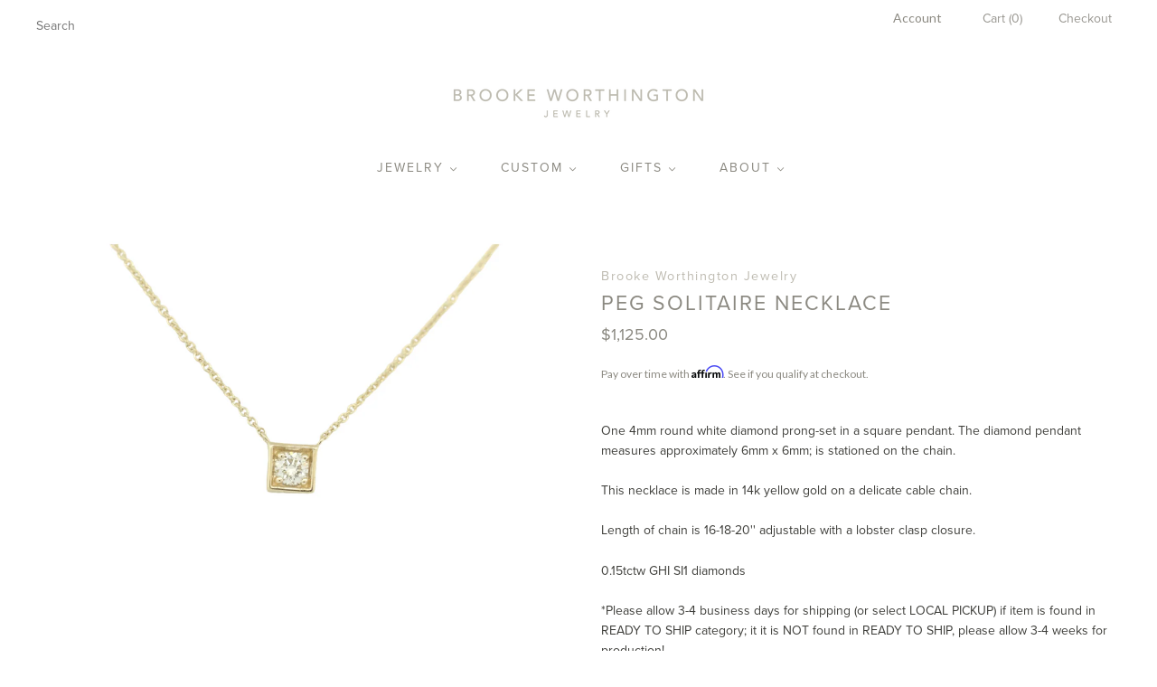

--- FILE ---
content_type: text/html; charset=utf-8
request_url: https://www.brookeworthingtonjewelry.com/collections/necklaces/products/peg-solitaire-necklace
body_size: 18070
content:
<!doctype html>
<!--[if lt IE 7]><html class="no-js lt-ie10 lt-ie9 lt-ie8 lt-ie7" lang="en"> <![endif]-->
<!--[if IE 7]><html class="no-js lt-ie10 lt-ie9 lt-ie8" lang="en"> <![endif]-->
<!--[if IE 8]><html class="no-js ie8 lt-ie10 lt-ie9" lang="en"> <![endif]-->
<!--[if IE 9 ]><html class="no-js ie9 lt-ie10"> <![endif]-->
<!--[if (gt IE 9)|!(IE)]><!--> <html class="no-js"> <!--<![endif]-->
<head><!--Content in content_for_header -->
<!--LayoutHub-Embed--><link rel="stylesheet" type="text/css" href="data:text/css;base64," media="all">
<!--LH--><!--/LayoutHub-Embed--><meta charset="utf-8">
  <meta http-equiv="X-UA-Compatible" content="IE=edge,chrome=1">

  <title>
    Peg Solitaire Necklace

    

    

    
      &#8211; Brooke Worthington
    
  </title>

  
    <meta name="description" content="One 4mm round white diamond prong-set in a square pendant. The diamond pendant measures approximately 6mm x 6mm; is stationed on the chain.  This necklace is made in 14k yellow gold on a delicate cable chain.  Length of chain is 16-18-20&#39;&#39; adjustable with a lobster clasp closure. 0.15tctw GHI SI1 diamonds *Please allow" />
  

  

  <link rel="canonical" href="https://www.brookeworthingtonjewelry.com/products/peg-solitaire-necklace" />
  <meta name="viewport" content="width=device-width,initial-scale=1" />

  <script>window.performance && window.performance.mark && window.performance.mark('shopify.content_for_header.start');</script><meta id="shopify-digital-wallet" name="shopify-digital-wallet" content="/31012982/digital_wallets/dialog">
<meta name="shopify-checkout-api-token" content="e63c4cd737632a888191510712054c89">
<link rel="alternate" type="application/json+oembed" href="https://www.brookeworthingtonjewelry.com/products/peg-solitaire-necklace.oembed">
<script async="async" src="/checkouts/internal/preloads.js?locale=en-US"></script>
<link rel="preconnect" href="https://shop.app" crossorigin="anonymous">
<script async="async" src="https://shop.app/checkouts/internal/preloads.js?locale=en-US&shop_id=31012982" crossorigin="anonymous"></script>
<script id="apple-pay-shop-capabilities" type="application/json">{"shopId":31012982,"countryCode":"US","currencyCode":"USD","merchantCapabilities":["supports3DS"],"merchantId":"gid:\/\/shopify\/Shop\/31012982","merchantName":"Brooke Worthington","requiredBillingContactFields":["postalAddress","email"],"requiredShippingContactFields":["postalAddress","email"],"shippingType":"shipping","supportedNetworks":["visa","masterCard","amex","discover","elo","jcb"],"total":{"type":"pending","label":"Brooke Worthington","amount":"1.00"},"shopifyPaymentsEnabled":true,"supportsSubscriptions":true}</script>
<script id="shopify-features" type="application/json">{"accessToken":"e63c4cd737632a888191510712054c89","betas":["rich-media-storefront-analytics"],"domain":"www.brookeworthingtonjewelry.com","predictiveSearch":true,"shopId":31012982,"locale":"en"}</script>
<script>var Shopify = Shopify || {};
Shopify.shop = "brookeworthington-jewelry.myshopify.com";
Shopify.locale = "en";
Shopify.currency = {"active":"USD","rate":"1.0"};
Shopify.country = "US";
Shopify.theme = {"name":"Grid","id":10662314016,"schema_name":"Grid","schema_version":"3.2.1","theme_store_id":718,"role":"main"};
Shopify.theme.handle = "null";
Shopify.theme.style = {"id":null,"handle":null};
Shopify.cdnHost = "www.brookeworthingtonjewelry.com/cdn";
Shopify.routes = Shopify.routes || {};
Shopify.routes.root = "/";</script>
<script type="module">!function(o){(o.Shopify=o.Shopify||{}).modules=!0}(window);</script>
<script>!function(o){function n(){var o=[];function n(){o.push(Array.prototype.slice.apply(arguments))}return n.q=o,n}var t=o.Shopify=o.Shopify||{};t.loadFeatures=n(),t.autoloadFeatures=n()}(window);</script>
<script>
  window.ShopifyPay = window.ShopifyPay || {};
  window.ShopifyPay.apiHost = "shop.app\/pay";
  window.ShopifyPay.redirectState = null;
</script>
<script id="shop-js-analytics" type="application/json">{"pageType":"product"}</script>
<script defer="defer" async type="module" src="//www.brookeworthingtonjewelry.com/cdn/shopifycloud/shop-js/modules/v2/client.init-shop-cart-sync_BdyHc3Nr.en.esm.js"></script>
<script defer="defer" async type="module" src="//www.brookeworthingtonjewelry.com/cdn/shopifycloud/shop-js/modules/v2/chunk.common_Daul8nwZ.esm.js"></script>
<script type="module">
  await import("//www.brookeworthingtonjewelry.com/cdn/shopifycloud/shop-js/modules/v2/client.init-shop-cart-sync_BdyHc3Nr.en.esm.js");
await import("//www.brookeworthingtonjewelry.com/cdn/shopifycloud/shop-js/modules/v2/chunk.common_Daul8nwZ.esm.js");

  window.Shopify.SignInWithShop?.initShopCartSync?.({"fedCMEnabled":true,"windoidEnabled":true});

</script>
<script>
  window.Shopify = window.Shopify || {};
  if (!window.Shopify.featureAssets) window.Shopify.featureAssets = {};
  window.Shopify.featureAssets['shop-js'] = {"shop-cart-sync":["modules/v2/client.shop-cart-sync_QYOiDySF.en.esm.js","modules/v2/chunk.common_Daul8nwZ.esm.js"],"init-fed-cm":["modules/v2/client.init-fed-cm_DchLp9rc.en.esm.js","modules/v2/chunk.common_Daul8nwZ.esm.js"],"shop-button":["modules/v2/client.shop-button_OV7bAJc5.en.esm.js","modules/v2/chunk.common_Daul8nwZ.esm.js"],"init-windoid":["modules/v2/client.init-windoid_DwxFKQ8e.en.esm.js","modules/v2/chunk.common_Daul8nwZ.esm.js"],"shop-cash-offers":["modules/v2/client.shop-cash-offers_DWtL6Bq3.en.esm.js","modules/v2/chunk.common_Daul8nwZ.esm.js","modules/v2/chunk.modal_CQq8HTM6.esm.js"],"shop-toast-manager":["modules/v2/client.shop-toast-manager_CX9r1SjA.en.esm.js","modules/v2/chunk.common_Daul8nwZ.esm.js"],"init-shop-email-lookup-coordinator":["modules/v2/client.init-shop-email-lookup-coordinator_UhKnw74l.en.esm.js","modules/v2/chunk.common_Daul8nwZ.esm.js"],"pay-button":["modules/v2/client.pay-button_DzxNnLDY.en.esm.js","modules/v2/chunk.common_Daul8nwZ.esm.js"],"avatar":["modules/v2/client.avatar_BTnouDA3.en.esm.js"],"init-shop-cart-sync":["modules/v2/client.init-shop-cart-sync_BdyHc3Nr.en.esm.js","modules/v2/chunk.common_Daul8nwZ.esm.js"],"shop-login-button":["modules/v2/client.shop-login-button_D8B466_1.en.esm.js","modules/v2/chunk.common_Daul8nwZ.esm.js","modules/v2/chunk.modal_CQq8HTM6.esm.js"],"init-customer-accounts-sign-up":["modules/v2/client.init-customer-accounts-sign-up_C8fpPm4i.en.esm.js","modules/v2/client.shop-login-button_D8B466_1.en.esm.js","modules/v2/chunk.common_Daul8nwZ.esm.js","modules/v2/chunk.modal_CQq8HTM6.esm.js"],"init-shop-for-new-customer-accounts":["modules/v2/client.init-shop-for-new-customer-accounts_CVTO0Ztu.en.esm.js","modules/v2/client.shop-login-button_D8B466_1.en.esm.js","modules/v2/chunk.common_Daul8nwZ.esm.js","modules/v2/chunk.modal_CQq8HTM6.esm.js"],"init-customer-accounts":["modules/v2/client.init-customer-accounts_dRgKMfrE.en.esm.js","modules/v2/client.shop-login-button_D8B466_1.en.esm.js","modules/v2/chunk.common_Daul8nwZ.esm.js","modules/v2/chunk.modal_CQq8HTM6.esm.js"],"shop-follow-button":["modules/v2/client.shop-follow-button_CkZpjEct.en.esm.js","modules/v2/chunk.common_Daul8nwZ.esm.js","modules/v2/chunk.modal_CQq8HTM6.esm.js"],"lead-capture":["modules/v2/client.lead-capture_BntHBhfp.en.esm.js","modules/v2/chunk.common_Daul8nwZ.esm.js","modules/v2/chunk.modal_CQq8HTM6.esm.js"],"checkout-modal":["modules/v2/client.checkout-modal_CfxcYbTm.en.esm.js","modules/v2/chunk.common_Daul8nwZ.esm.js","modules/v2/chunk.modal_CQq8HTM6.esm.js"],"shop-login":["modules/v2/client.shop-login_Da4GZ2H6.en.esm.js","modules/v2/chunk.common_Daul8nwZ.esm.js","modules/v2/chunk.modal_CQq8HTM6.esm.js"],"payment-terms":["modules/v2/client.payment-terms_MV4M3zvL.en.esm.js","modules/v2/chunk.common_Daul8nwZ.esm.js","modules/v2/chunk.modal_CQq8HTM6.esm.js"]};
</script>
<script>(function() {
  var isLoaded = false;
  function asyncLoad() {
    if (isLoaded) return;
    isLoaded = true;
    var urls = ["\/\/www.powr.io\/powr.js?powr-token=brookeworthington-jewelry.myshopify.com\u0026external-type=shopify\u0026shop=brookeworthington-jewelry.myshopify.com","https:\/\/cdn.shopify.com\/s\/files\/1\/3101\/2982\/t\/2\/assets\/affirmShopify.js?v=1604546954\u0026shop=brookeworthington-jewelry.myshopify.com","https:\/\/cdn.sesami.co\/shopify.js?shop=brookeworthington-jewelry.myshopify.com","https:\/\/wishlisthero-assets.revampco.com\/store-front\/bundle2.js?shop=brookeworthington-jewelry.myshopify.com"];
    for (var i = 0; i < urls.length; i++) {
      var s = document.createElement('script');
      s.type = 'text/javascript';
      s.async = true;
      s.src = urls[i];
      var x = document.getElementsByTagName('script')[0];
      x.parentNode.insertBefore(s, x);
    }
  };
  if(window.attachEvent) {
    window.attachEvent('onload', asyncLoad);
  } else {
    window.addEventListener('load', asyncLoad, false);
  }
})();</script>
<script id="__st">var __st={"a":31012982,"offset":-21600,"reqid":"ab52efce-6b04-4258-b57b-3c65831abc5d-1768964781","pageurl":"www.brookeworthingtonjewelry.com\/collections\/necklaces\/products\/peg-solitaire-necklace","u":"f9f6f28252d5","p":"product","rtyp":"product","rid":7559948304602};</script>
<script>window.ShopifyPaypalV4VisibilityTracking = true;</script>
<script id="captcha-bootstrap">!function(){'use strict';const t='contact',e='account',n='new_comment',o=[[t,t],['blogs',n],['comments',n],[t,'customer']],c=[[e,'customer_login'],[e,'guest_login'],[e,'recover_customer_password'],[e,'create_customer']],r=t=>t.map((([t,e])=>`form[action*='/${t}']:not([data-nocaptcha='true']) input[name='form_type'][value='${e}']`)).join(','),a=t=>()=>t?[...document.querySelectorAll(t)].map((t=>t.form)):[];function s(){const t=[...o],e=r(t);return a(e)}const i='password',u='form_key',d=['recaptcha-v3-token','g-recaptcha-response','h-captcha-response',i],f=()=>{try{return window.sessionStorage}catch{return}},m='__shopify_v',_=t=>t.elements[u];function p(t,e,n=!1){try{const o=window.sessionStorage,c=JSON.parse(o.getItem(e)),{data:r}=function(t){const{data:e,action:n}=t;return t[m]||n?{data:e,action:n}:{data:t,action:n}}(c);for(const[e,n]of Object.entries(r))t.elements[e]&&(t.elements[e].value=n);n&&o.removeItem(e)}catch(o){console.error('form repopulation failed',{error:o})}}const l='form_type',E='cptcha';function T(t){t.dataset[E]=!0}const w=window,h=w.document,L='Shopify',v='ce_forms',y='captcha';let A=!1;((t,e)=>{const n=(g='f06e6c50-85a8-45c8-87d0-21a2b65856fe',I='https://cdn.shopify.com/shopifycloud/storefront-forms-hcaptcha/ce_storefront_forms_captcha_hcaptcha.v1.5.2.iife.js',D={infoText:'Protected by hCaptcha',privacyText:'Privacy',termsText:'Terms'},(t,e,n)=>{const o=w[L][v],c=o.bindForm;if(c)return c(t,g,e,D).then(n);var r;o.q.push([[t,g,e,D],n]),r=I,A||(h.body.append(Object.assign(h.createElement('script'),{id:'captcha-provider',async:!0,src:r})),A=!0)});var g,I,D;w[L]=w[L]||{},w[L][v]=w[L][v]||{},w[L][v].q=[],w[L][y]=w[L][y]||{},w[L][y].protect=function(t,e){n(t,void 0,e),T(t)},Object.freeze(w[L][y]),function(t,e,n,w,h,L){const[v,y,A,g]=function(t,e,n){const i=e?o:[],u=t?c:[],d=[...i,...u],f=r(d),m=r(i),_=r(d.filter((([t,e])=>n.includes(e))));return[a(f),a(m),a(_),s()]}(w,h,L),I=t=>{const e=t.target;return e instanceof HTMLFormElement?e:e&&e.form},D=t=>v().includes(t);t.addEventListener('submit',(t=>{const e=I(t);if(!e)return;const n=D(e)&&!e.dataset.hcaptchaBound&&!e.dataset.recaptchaBound,o=_(e),c=g().includes(e)&&(!o||!o.value);(n||c)&&t.preventDefault(),c&&!n&&(function(t){try{if(!f())return;!function(t){const e=f();if(!e)return;const n=_(t);if(!n)return;const o=n.value;o&&e.removeItem(o)}(t);const e=Array.from(Array(32),(()=>Math.random().toString(36)[2])).join('');!function(t,e){_(t)||t.append(Object.assign(document.createElement('input'),{type:'hidden',name:u})),t.elements[u].value=e}(t,e),function(t,e){const n=f();if(!n)return;const o=[...t.querySelectorAll(`input[type='${i}']`)].map((({name:t})=>t)),c=[...d,...o],r={};for(const[a,s]of new FormData(t).entries())c.includes(a)||(r[a]=s);n.setItem(e,JSON.stringify({[m]:1,action:t.action,data:r}))}(t,e)}catch(e){console.error('failed to persist form',e)}}(e),e.submit())}));const S=(t,e)=>{t&&!t.dataset[E]&&(n(t,e.some((e=>e===t))),T(t))};for(const o of['focusin','change'])t.addEventListener(o,(t=>{const e=I(t);D(e)&&S(e,y())}));const B=e.get('form_key'),M=e.get(l),P=B&&M;t.addEventListener('DOMContentLoaded',(()=>{const t=y();if(P)for(const e of t)e.elements[l].value===M&&p(e,B);[...new Set([...A(),...v().filter((t=>'true'===t.dataset.shopifyCaptcha))])].forEach((e=>S(e,t)))}))}(h,new URLSearchParams(w.location.search),n,t,e,['guest_login'])})(!0,!0)}();</script>
<script integrity="sha256-4kQ18oKyAcykRKYeNunJcIwy7WH5gtpwJnB7kiuLZ1E=" data-source-attribution="shopify.loadfeatures" defer="defer" src="//www.brookeworthingtonjewelry.com/cdn/shopifycloud/storefront/assets/storefront/load_feature-a0a9edcb.js" crossorigin="anonymous"></script>
<script crossorigin="anonymous" defer="defer" src="//www.brookeworthingtonjewelry.com/cdn/shopifycloud/storefront/assets/shopify_pay/storefront-65b4c6d7.js?v=20250812"></script>
<script data-source-attribution="shopify.dynamic_checkout.dynamic.init">var Shopify=Shopify||{};Shopify.PaymentButton=Shopify.PaymentButton||{isStorefrontPortableWallets:!0,init:function(){window.Shopify.PaymentButton.init=function(){};var t=document.createElement("script");t.src="https://www.brookeworthingtonjewelry.com/cdn/shopifycloud/portable-wallets/latest/portable-wallets.en.js",t.type="module",document.head.appendChild(t)}};
</script>
<script data-source-attribution="shopify.dynamic_checkout.buyer_consent">
  function portableWalletsHideBuyerConsent(e){var t=document.getElementById("shopify-buyer-consent"),n=document.getElementById("shopify-subscription-policy-button");t&&n&&(t.classList.add("hidden"),t.setAttribute("aria-hidden","true"),n.removeEventListener("click",e))}function portableWalletsShowBuyerConsent(e){var t=document.getElementById("shopify-buyer-consent"),n=document.getElementById("shopify-subscription-policy-button");t&&n&&(t.classList.remove("hidden"),t.removeAttribute("aria-hidden"),n.addEventListener("click",e))}window.Shopify?.PaymentButton&&(window.Shopify.PaymentButton.hideBuyerConsent=portableWalletsHideBuyerConsent,window.Shopify.PaymentButton.showBuyerConsent=portableWalletsShowBuyerConsent);
</script>
<script data-source-attribution="shopify.dynamic_checkout.cart.bootstrap">document.addEventListener("DOMContentLoaded",(function(){function t(){return document.querySelector("shopify-accelerated-checkout-cart, shopify-accelerated-checkout")}if(t())Shopify.PaymentButton.init();else{new MutationObserver((function(e,n){t()&&(Shopify.PaymentButton.init(),n.disconnect())})).observe(document.body,{childList:!0,subtree:!0})}}));
</script>
<link id="shopify-accelerated-checkout-styles" rel="stylesheet" media="screen" href="https://www.brookeworthingtonjewelry.com/cdn/shopifycloud/portable-wallets/latest/accelerated-checkout-backwards-compat.css" crossorigin="anonymous">
<style id="shopify-accelerated-checkout-cart">
        #shopify-buyer-consent {
  margin-top: 1em;
  display: inline-block;
  width: 100%;
}

#shopify-buyer-consent.hidden {
  display: none;
}

#shopify-subscription-policy-button {
  background: none;
  border: none;
  padding: 0;
  text-decoration: underline;
  font-size: inherit;
  cursor: pointer;
}

#shopify-subscription-policy-button::before {
  box-shadow: none;
}

      </style>

<script>window.performance && window.performance.mark && window.performance.mark('shopify.content_for_header.end');</script>

  

<meta property="og:site_name" content="Brooke Worthington" />
<meta property="og:url" content="https://www.brookeworthingtonjewelry.com/products/peg-solitaire-necklace" />
<meta property="og:title" content="Peg Solitaire Necklace" />

  <meta property="og:description" content="One 4mm round white diamond prong-set in a square pendant. The diamond pendant measures approximately 6mm x 6mm; is stationed on the chain.  This necklace is made in 14k yellow gold on a delicate cable chain.  Length of chain is 16-18-20&#39;&#39; adjustable with a lobster clasp closure. 0.15tctw GHI SI1 diamonds *Please allow" />


  <meta property="og:type" content="product">
  
    <meta property="og:image" content="http://www.brookeworthingtonjewelry.com/cdn/shop/products/peg_grande.png?v=1646424760" />
    <meta property="og:image:secure_url" content="https://www.brookeworthingtonjewelry.com/cdn/shop/products/peg_grande.png?v=1646424760" />
  
  <meta property="og:price:amount" content="1,125.00">
  <meta property="og:price:currency" content="USD">




<meta name="twitter:card" content="summary">



  <meta property="twitter:description" content="One 4mm round white diamond prong-set in a square pendant. The diamond pendant measures approximately 6mm x 6mm; is stationed on the chain.  This necklace is made in 14k yellow gold on a delicate cable chain.  Length of chain is 16-18-20&#39;&#39; adjustable with a lobster clasp closure. 0.15tctw GHI SI1 diamonds *Please allow" />


<meta name="twitter:url" content="https://www.brookeworthingtonjewelry.com/products/peg-solitaire-necklace">


  <meta name="twitter:title" content="Peg Solitaire Necklace">
  <meta name="twitter:image" content="http://www.brookeworthingtonjewelry.com/cdn/shop/products/peg_grande.png?v=1646424760">



  <!-- Theme CSS -->
  <link href="//www.brookeworthingtonjewelry.com/cdn/shop/t/2/assets/theme.scss.css?v=28085372158637957921698354618" rel="stylesheet" type="text/css" media="all" />

  

  <!-- Third Party JS Libraries -->
  <script src="//www.brookeworthingtonjewelry.com/cdn/shop/t/2/assets/modernizr-2.8.2.min.js?v=38612161053245547031518624122" type="text/javascript"></script>

  <!-- Theme object -->
  <script>
  var Theme = {};
  Theme.version = "3.2.1";

  Theme.currency = 'USD';
  Theme.defaultCurrency = 'USD';
  Theme.moneyFormat = "${{amount}}";
  Theme.moneyFormatCurrency = "${{amount}}";

  Theme.addToCartText = "Add to cart";
  Theme.soldOutText = "Sold out";
  Theme.unavailableText = "Unavailable";
  Theme.processingText = "Processing...";
  Theme.pleaseSelectText = "Please Select";

  Theme.addToCartSuccess = "**product** has been successfully added to your **cart_link**. Feel free to **continue_link** or **checkout_link**.";

  

  Theme.shippingCalculator = true;
  Theme.shippingButton = "Calculate shipping";
  Theme.shippingDisabled = "Calculating...";

  

  Theme.shippingCalcErrorMessage = "Error: zip / postal code **error_message**";
  Theme.shippingCalcMultiRates = "There are **number_of_rates** shipping rates available for **address**, starting at **rate**.";
  Theme.shippingCalcOneRate = "There is one shipping rate available for **address**.";
  Theme.shippingCalcNoRates = "We do not ship to this destination.";
  Theme.shippingCalcRateValues = "**rate_title** at **rate**";

  

  

  

  

  

  Theme.itemRemovedFromCart = "{{ item_title }} has been removed from your cart.";
  Theme.itemRemovedFromCartUndo = "Undo?";

  

  Theme.cartText = "Cart";
  Theme.itemRemovedFromCart = "{{ item_title }} has been removed from your cart.";

  Theme.quickShop = false;
  Theme.relatedProducts = null;
  Theme.featuredProducts = null;

  // For selecting the first available variant
  var FirstVariant = {};
</script>


  <script>
    window.products = {};
  </script>

  <link rel="stylesheet" href="https://use.typekit.net/uve1rdn.css">


<!-- Font icon for header icons -->
<link href="https://de454z9efqcli.cloudfront.net/safe-icons/css/wishlisthero-icons.css" rel="stylesheet"/>
<!-- Style for floating buttons and others -->
<style type="text/css">
    .wishlisthero-floating {
        position: absolute;
          right:5px;
        top: 5px;
        z-index: 23;
        border-radius: 100%;
    }

    .wishlisthero-floating:hover {
        background-color: rgba(0, 0, 0, 0.05);
    }

    .wishlisthero-floating button {
        font-size: 20px !important;
        width: 40px !important;
        padding: 0.125em 0 0 !important;
    }
.MuiTypography-body2 ,.MuiTypography-body1 ,.MuiTypography-caption ,.MuiTypography-button ,.MuiTypography-h1 ,.MuiTypography-h2 ,.MuiTypography-h3 ,.MuiTypography-h4 ,.MuiTypography-h5 ,.MuiTypography-h6 ,.MuiTypography-subtitle1 ,.MuiTypography-subtitle2 ,.MuiTypography-overline , MuiButton-root,  .MuiCardHeader-title a{
     font-family: inherit !important; /*Roboto, Helvetica, Arial, sans-serif;*/
}
.MuiTypography-h1 , .MuiTypography-h2 , .MuiTypography-h3 , .MuiTypography-h4 , .MuiTypography-h5 , .MuiTypography-h6 ,  .MuiCardHeader-title a{
     font-family: ,  !important;
     font-family: ,  !important;
     font-family: ,  !important;
     font-family: ,  !important;
}

    /****************************************************************************************/
    /* For some theme shared view need some spacing */
    /*
    #wishlist-hero-shared-list-view {
  margin-top: 15px;
  margin-bottom: 15px;
}
#wishlist-hero-shared-list-view h1 {
  padding-left: 5px;
}

#wishlisthero-product-page-button-container {
  padding-top: 15px;
}
*/
    /****************************************************************************************/
    /* #wishlisthero-product-page-button-container button {
  padding-left: 1px !important;
} */
    /****************************************************************************************/
    /* Customize the indicator when wishlist has items AND the normal indicator not working */
/*     span.wishlist-hero-items-count {

  top: 0px;
  right: -6px;



}

@media screen and (max-width: 749px){
.wishlisthero-product-page-button-container{
width:100%
}
.wishlisthero-product-page-button-container button{
 margin-left:auto !important; margin-right: auto !important;
}
}
@media screen and (max-width: 749px) {
span.wishlist-hero-items-count {
top: 10px;
right: 3px;
}
}*/
</style>
<script>window.wishlisthero_cartDotClasses=['site-header__cart-count', 'is-visible'];</script>
 <script type='text/javascript'>try{
   window.WishListHero_setting = {"ButtonColor":"rgb(144, 86, 162)","IconColor":"rgba(255, 255, 255, 1)","IconType":"Heart","ButtonTextBeforeAdding":"ADD TO WISHLIST","ButtonTextAfterAdding":"ADDED TO WISHLIST","AnimationAfterAddition":"None","ButtonTextAddToCart":"ADD TO CART","ButtonTextAddAllToCart":"ADD ALL TO CART","ButtonTextRemoveAllToCart":"REMOVE ALL FROM WISHLIST","AddedProductNotificationText":"Product added to wishlist successfully","AddedProductToCartNotificationText":"Product added to cart successfully","ViewCartLinkText":"View Cart","SharePopup_TitleText":"Share My wishlist","SharePopup_shareBtnText":"Share","SharePopup_shareHederText":"Share on Social Networks","SharePopup_shareCopyText":"Or copy Wishlist link to share","SharePopup_shareCancelBtnText":"cancel","SharePopup_shareCopyBtnText":"copy","SendEMailPopup_BtnText":"send email","SendEMailPopup_FromText":"From Name","SendEMailPopup_ToText":"To email","SendEMailPopup_BodyText":"Body","SendEMailPopup_SendBtnText":"send","SendEMailPopup_TitleText":"Send My Wislist via Email","AddProductMessageText":"Are you sure you want to add all items to cart ?","RemoveProductMessageText":"Are you sure you want to remove this item from your wishlist ?","RemoveAllProductMessageText":"Are you sure you want to remove all items from your wishlist ?","RemovedProductNotificationText":"Product removed from wishlist successfully","AddAllOutOfStockProductNotificationText":"There seems to have been an issue adding items to cart, please try again later","RemovePopupOkText":"ok","RemovePopup_HeaderText":"ARE YOU SURE?","ViewWishlistText":"View wishlist","EmptyWishlistText":"there are no items in this wishlist","BuyNowButtonText":"Buy Now","BuyNowButtonColor":"rgb(144, 86, 162)","BuyNowTextButtonColor":"rgb(255, 255, 255)","Wishlist_Title":"My Wishlist","WishlistHeaderTitleAlignment":"Left","WishlistProductImageSize":"Normal","PriceColor":"rgb(0, 122, 206)","HeaderFontSize":"30","PriceFontSize":"18","ProductNameFontSize":"16","LaunchPointType":"floating_point","DisplayWishlistAs":"popup_window","DisplayButtonAs":"button_with_icon","PopupSize":"md","HideAddToCartButton":false,"NoRedirectAfterAddToCart":false,"DisableGuestCustomer":false,"LoginPopupContent":"Please login to save your wishlist across devices.","LoginPopupLoginBtnText":"Login","LoginPopupContentFontSize":"20","NotificationPopupPosition":"right","WishlistButtonTextColor":"rgba(255, 255, 255, 1)","EnableRemoveFromWishlistAfterAddButtonText":"REMOVE FROM WISHLIST","_id":"5fd17034c2e97a0c2658f44b","EnableCollection":false,"EnableShare":true,"RemovePowerBy":false,"EnableFBPixel":false,"DisapleApp":true,"FloatPointPossition":"bottom_right","HeartStateToggle":true,"HeaderMenuItemsIndicator":true,"EnableRemoveFromWishlistAfterAdd":true,"Shop":"brookeworthington-jewelry.myshopify.com","shop":"brookeworthington-jewelry.myshopify.com","Status":"Active","Plan":"FREE"};  
  }catch(e){ console.error('Error loading config',e); } </script><!-- BEGIN app block: shopify://apps/klaviyo-email-marketing-sms/blocks/klaviyo-onsite-embed/2632fe16-c075-4321-a88b-50b567f42507 -->












  <script async src="https://static.klaviyo.com/onsite/js/PAELrM/klaviyo.js?company_id=PAELrM"></script>
  <script>!function(){if(!window.klaviyo){window._klOnsite=window._klOnsite||[];try{window.klaviyo=new Proxy({},{get:function(n,i){return"push"===i?function(){var n;(n=window._klOnsite).push.apply(n,arguments)}:function(){for(var n=arguments.length,o=new Array(n),w=0;w<n;w++)o[w]=arguments[w];var t="function"==typeof o[o.length-1]?o.pop():void 0,e=new Promise((function(n){window._klOnsite.push([i].concat(o,[function(i){t&&t(i),n(i)}]))}));return e}}})}catch(n){window.klaviyo=window.klaviyo||[],window.klaviyo.push=function(){var n;(n=window._klOnsite).push.apply(n,arguments)}}}}();</script>

  
    <script id="viewed_product">
      if (item == null) {
        var _learnq = _learnq || [];

        var MetafieldReviews = null
        var MetafieldYotpoRating = null
        var MetafieldYotpoCount = null
        var MetafieldLooxRating = null
        var MetafieldLooxCount = null
        var okendoProduct = null
        var okendoProductReviewCount = null
        var okendoProductReviewAverageValue = null
        try {
          // The following fields are used for Customer Hub recently viewed in order to add reviews.
          // This information is not part of __kla_viewed. Instead, it is part of __kla_viewed_reviewed_items
          MetafieldReviews = {};
          MetafieldYotpoRating = null
          MetafieldYotpoCount = null
          MetafieldLooxRating = null
          MetafieldLooxCount = null

          okendoProduct = null
          // If the okendo metafield is not legacy, it will error, which then requires the new json formatted data
          if (okendoProduct && 'error' in okendoProduct) {
            okendoProduct = null
          }
          okendoProductReviewCount = okendoProduct ? okendoProduct.reviewCount : null
          okendoProductReviewAverageValue = okendoProduct ? okendoProduct.reviewAverageValue : null
        } catch (error) {
          console.error('Error in Klaviyo onsite reviews tracking:', error);
        }

        var item = {
          Name: "Peg Solitaire Necklace",
          ProductID: 7559948304602,
          Categories: ["Fine Jewelry","Necklaces"],
          ImageURL: "https://www.brookeworthingtonjewelry.com/cdn/shop/products/peg_grande.png?v=1646424760",
          URL: "https://www.brookeworthingtonjewelry.com/products/peg-solitaire-necklace",
          Brand: "Brooke Worthington Jewelry",
          Price: "$1,125.00",
          Value: "1,125.00",
          CompareAtPrice: "$0.00"
        };
        _learnq.push(['track', 'Viewed Product', item]);
        _learnq.push(['trackViewedItem', {
          Title: item.Name,
          ItemId: item.ProductID,
          Categories: item.Categories,
          ImageUrl: item.ImageURL,
          Url: item.URL,
          Metadata: {
            Brand: item.Brand,
            Price: item.Price,
            Value: item.Value,
            CompareAtPrice: item.CompareAtPrice
          },
          metafields:{
            reviews: MetafieldReviews,
            yotpo:{
              rating: MetafieldYotpoRating,
              count: MetafieldYotpoCount,
            },
            loox:{
              rating: MetafieldLooxRating,
              count: MetafieldLooxCount,
            },
            okendo: {
              rating: okendoProductReviewAverageValue,
              count: okendoProductReviewCount,
            }
          }
        }]);
      }
    </script>
  




  <script>
    window.klaviyoReviewsProductDesignMode = false
  </script>







<!-- END app block --><link href="https://monorail-edge.shopifysvc.com" rel="dns-prefetch">
<script>(function(){if ("sendBeacon" in navigator && "performance" in window) {try {var session_token_from_headers = performance.getEntriesByType('navigation')[0].serverTiming.find(x => x.name == '_s').description;} catch {var session_token_from_headers = undefined;}var session_cookie_matches = document.cookie.match(/_shopify_s=([^;]*)/);var session_token_from_cookie = session_cookie_matches && session_cookie_matches.length === 2 ? session_cookie_matches[1] : "";var session_token = session_token_from_headers || session_token_from_cookie || "";function handle_abandonment_event(e) {var entries = performance.getEntries().filter(function(entry) {return /monorail-edge.shopifysvc.com/.test(entry.name);});if (!window.abandonment_tracked && entries.length === 0) {window.abandonment_tracked = true;var currentMs = Date.now();var navigation_start = performance.timing.navigationStart;var payload = {shop_id: 31012982,url: window.location.href,navigation_start,duration: currentMs - navigation_start,session_token,page_type: "product"};window.navigator.sendBeacon("https://monorail-edge.shopifysvc.com/v1/produce", JSON.stringify({schema_id: "online_store_buyer_site_abandonment/1.1",payload: payload,metadata: {event_created_at_ms: currentMs,event_sent_at_ms: currentMs}}));}}window.addEventListener('pagehide', handle_abandonment_event);}}());</script>
<script id="web-pixels-manager-setup">(function e(e,d,r,n,o){if(void 0===o&&(o={}),!Boolean(null===(a=null===(i=window.Shopify)||void 0===i?void 0:i.analytics)||void 0===a?void 0:a.replayQueue)){var i,a;window.Shopify=window.Shopify||{};var t=window.Shopify;t.analytics=t.analytics||{};var s=t.analytics;s.replayQueue=[],s.publish=function(e,d,r){return s.replayQueue.push([e,d,r]),!0};try{self.performance.mark("wpm:start")}catch(e){}var l=function(){var e={modern:/Edge?\/(1{2}[4-9]|1[2-9]\d|[2-9]\d{2}|\d{4,})\.\d+(\.\d+|)|Firefox\/(1{2}[4-9]|1[2-9]\d|[2-9]\d{2}|\d{4,})\.\d+(\.\d+|)|Chrom(ium|e)\/(9{2}|\d{3,})\.\d+(\.\d+|)|(Maci|X1{2}).+ Version\/(15\.\d+|(1[6-9]|[2-9]\d|\d{3,})\.\d+)([,.]\d+|)( \(\w+\)|)( Mobile\/\w+|) Safari\/|Chrome.+OPR\/(9{2}|\d{3,})\.\d+\.\d+|(CPU[ +]OS|iPhone[ +]OS|CPU[ +]iPhone|CPU IPhone OS|CPU iPad OS)[ +]+(15[._]\d+|(1[6-9]|[2-9]\d|\d{3,})[._]\d+)([._]\d+|)|Android:?[ /-](13[3-9]|1[4-9]\d|[2-9]\d{2}|\d{4,})(\.\d+|)(\.\d+|)|Android.+Firefox\/(13[5-9]|1[4-9]\d|[2-9]\d{2}|\d{4,})\.\d+(\.\d+|)|Android.+Chrom(ium|e)\/(13[3-9]|1[4-9]\d|[2-9]\d{2}|\d{4,})\.\d+(\.\d+|)|SamsungBrowser\/([2-9]\d|\d{3,})\.\d+/,legacy:/Edge?\/(1[6-9]|[2-9]\d|\d{3,})\.\d+(\.\d+|)|Firefox\/(5[4-9]|[6-9]\d|\d{3,})\.\d+(\.\d+|)|Chrom(ium|e)\/(5[1-9]|[6-9]\d|\d{3,})\.\d+(\.\d+|)([\d.]+$|.*Safari\/(?![\d.]+ Edge\/[\d.]+$))|(Maci|X1{2}).+ Version\/(10\.\d+|(1[1-9]|[2-9]\d|\d{3,})\.\d+)([,.]\d+|)( \(\w+\)|)( Mobile\/\w+|) Safari\/|Chrome.+OPR\/(3[89]|[4-9]\d|\d{3,})\.\d+\.\d+|(CPU[ +]OS|iPhone[ +]OS|CPU[ +]iPhone|CPU IPhone OS|CPU iPad OS)[ +]+(10[._]\d+|(1[1-9]|[2-9]\d|\d{3,})[._]\d+)([._]\d+|)|Android:?[ /-](13[3-9]|1[4-9]\d|[2-9]\d{2}|\d{4,})(\.\d+|)(\.\d+|)|Mobile Safari.+OPR\/([89]\d|\d{3,})\.\d+\.\d+|Android.+Firefox\/(13[5-9]|1[4-9]\d|[2-9]\d{2}|\d{4,})\.\d+(\.\d+|)|Android.+Chrom(ium|e)\/(13[3-9]|1[4-9]\d|[2-9]\d{2}|\d{4,})\.\d+(\.\d+|)|Android.+(UC? ?Browser|UCWEB|U3)[ /]?(15\.([5-9]|\d{2,})|(1[6-9]|[2-9]\d|\d{3,})\.\d+)\.\d+|SamsungBrowser\/(5\.\d+|([6-9]|\d{2,})\.\d+)|Android.+MQ{2}Browser\/(14(\.(9|\d{2,})|)|(1[5-9]|[2-9]\d|\d{3,})(\.\d+|))(\.\d+|)|K[Aa][Ii]OS\/(3\.\d+|([4-9]|\d{2,})\.\d+)(\.\d+|)/},d=e.modern,r=e.legacy,n=navigator.userAgent;return n.match(d)?"modern":n.match(r)?"legacy":"unknown"}(),u="modern"===l?"modern":"legacy",c=(null!=n?n:{modern:"",legacy:""})[u],f=function(e){return[e.baseUrl,"/wpm","/b",e.hashVersion,"modern"===e.buildTarget?"m":"l",".js"].join("")}({baseUrl:d,hashVersion:r,buildTarget:u}),m=function(e){var d=e.version,r=e.bundleTarget,n=e.surface,o=e.pageUrl,i=e.monorailEndpoint;return{emit:function(e){var a=e.status,t=e.errorMsg,s=(new Date).getTime(),l=JSON.stringify({metadata:{event_sent_at_ms:s},events:[{schema_id:"web_pixels_manager_load/3.1",payload:{version:d,bundle_target:r,page_url:o,status:a,surface:n,error_msg:t},metadata:{event_created_at_ms:s}}]});if(!i)return console&&console.warn&&console.warn("[Web Pixels Manager] No Monorail endpoint provided, skipping logging."),!1;try{return self.navigator.sendBeacon.bind(self.navigator)(i,l)}catch(e){}var u=new XMLHttpRequest;try{return u.open("POST",i,!0),u.setRequestHeader("Content-Type","text/plain"),u.send(l),!0}catch(e){return console&&console.warn&&console.warn("[Web Pixels Manager] Got an unhandled error while logging to Monorail."),!1}}}}({version:r,bundleTarget:l,surface:e.surface,pageUrl:self.location.href,monorailEndpoint:e.monorailEndpoint});try{o.browserTarget=l,function(e){var d=e.src,r=e.async,n=void 0===r||r,o=e.onload,i=e.onerror,a=e.sri,t=e.scriptDataAttributes,s=void 0===t?{}:t,l=document.createElement("script"),u=document.querySelector("head"),c=document.querySelector("body");if(l.async=n,l.src=d,a&&(l.integrity=a,l.crossOrigin="anonymous"),s)for(var f in s)if(Object.prototype.hasOwnProperty.call(s,f))try{l.dataset[f]=s[f]}catch(e){}if(o&&l.addEventListener("load",o),i&&l.addEventListener("error",i),u)u.appendChild(l);else{if(!c)throw new Error("Did not find a head or body element to append the script");c.appendChild(l)}}({src:f,async:!0,onload:function(){if(!function(){var e,d;return Boolean(null===(d=null===(e=window.Shopify)||void 0===e?void 0:e.analytics)||void 0===d?void 0:d.initialized)}()){var d=window.webPixelsManager.init(e)||void 0;if(d){var r=window.Shopify.analytics;r.replayQueue.forEach((function(e){var r=e[0],n=e[1],o=e[2];d.publishCustomEvent(r,n,o)})),r.replayQueue=[],r.publish=d.publishCustomEvent,r.visitor=d.visitor,r.initialized=!0}}},onerror:function(){return m.emit({status:"failed",errorMsg:"".concat(f," has failed to load")})},sri:function(e){var d=/^sha384-[A-Za-z0-9+/=]+$/;return"string"==typeof e&&d.test(e)}(c)?c:"",scriptDataAttributes:o}),m.emit({status:"loading"})}catch(e){m.emit({status:"failed",errorMsg:(null==e?void 0:e.message)||"Unknown error"})}}})({shopId: 31012982,storefrontBaseUrl: "https://www.brookeworthingtonjewelry.com",extensionsBaseUrl: "https://extensions.shopifycdn.com/cdn/shopifycloud/web-pixels-manager",monorailEndpoint: "https://monorail-edge.shopifysvc.com/unstable/produce_batch",surface: "storefront-renderer",enabledBetaFlags: ["2dca8a86"],webPixelsConfigList: [{"id":"712999130","configuration":"{\"config\":\"{\\\"pixel_id\\\":\\\"G-JKQ8Z1N4DL\\\",\\\"target_country\\\":\\\"US\\\",\\\"gtag_events\\\":[{\\\"type\\\":\\\"begin_checkout\\\",\\\"action_label\\\":\\\"G-JKQ8Z1N4DL\\\"},{\\\"type\\\":\\\"search\\\",\\\"action_label\\\":\\\"G-JKQ8Z1N4DL\\\"},{\\\"type\\\":\\\"view_item\\\",\\\"action_label\\\":\\\"G-JKQ8Z1N4DL\\\"},{\\\"type\\\":\\\"purchase\\\",\\\"action_label\\\":\\\"G-JKQ8Z1N4DL\\\"},{\\\"type\\\":\\\"page_view\\\",\\\"action_label\\\":\\\"G-JKQ8Z1N4DL\\\"},{\\\"type\\\":\\\"add_payment_info\\\",\\\"action_label\\\":\\\"G-JKQ8Z1N4DL\\\"},{\\\"type\\\":\\\"add_to_cart\\\",\\\"action_label\\\":\\\"G-JKQ8Z1N4DL\\\"}],\\\"enable_monitoring_mode\\\":false}\"}","eventPayloadVersion":"v1","runtimeContext":"OPEN","scriptVersion":"b2a88bafab3e21179ed38636efcd8a93","type":"APP","apiClientId":1780363,"privacyPurposes":[],"dataSharingAdjustments":{"protectedCustomerApprovalScopes":["read_customer_address","read_customer_email","read_customer_name","read_customer_personal_data","read_customer_phone"]}},{"id":"141197530","configuration":"{\"pixel_id\":\"2404960666480012\",\"pixel_type\":\"facebook_pixel\",\"metaapp_system_user_token\":\"-\"}","eventPayloadVersion":"v1","runtimeContext":"OPEN","scriptVersion":"ca16bc87fe92b6042fbaa3acc2fbdaa6","type":"APP","apiClientId":2329312,"privacyPurposes":["ANALYTICS","MARKETING","SALE_OF_DATA"],"dataSharingAdjustments":{"protectedCustomerApprovalScopes":["read_customer_address","read_customer_email","read_customer_name","read_customer_personal_data","read_customer_phone"]}},{"id":"64061658","configuration":"{\"tagID\":\"2612606421837\"}","eventPayloadVersion":"v1","runtimeContext":"STRICT","scriptVersion":"18031546ee651571ed29edbe71a3550b","type":"APP","apiClientId":3009811,"privacyPurposes":["ANALYTICS","MARKETING","SALE_OF_DATA"],"dataSharingAdjustments":{"protectedCustomerApprovalScopes":["read_customer_address","read_customer_email","read_customer_name","read_customer_personal_data","read_customer_phone"]}},{"id":"shopify-app-pixel","configuration":"{}","eventPayloadVersion":"v1","runtimeContext":"STRICT","scriptVersion":"0450","apiClientId":"shopify-pixel","type":"APP","privacyPurposes":["ANALYTICS","MARKETING"]},{"id":"shopify-custom-pixel","eventPayloadVersion":"v1","runtimeContext":"LAX","scriptVersion":"0450","apiClientId":"shopify-pixel","type":"CUSTOM","privacyPurposes":["ANALYTICS","MARKETING"]}],isMerchantRequest: false,initData: {"shop":{"name":"Brooke Worthington","paymentSettings":{"currencyCode":"USD"},"myshopifyDomain":"brookeworthington-jewelry.myshopify.com","countryCode":"US","storefrontUrl":"https:\/\/www.brookeworthingtonjewelry.com"},"customer":null,"cart":null,"checkout":null,"productVariants":[{"price":{"amount":1125.0,"currencyCode":"USD"},"product":{"title":"Peg Solitaire Necklace","vendor":"Brooke Worthington Jewelry","id":"7559948304602","untranslatedTitle":"Peg Solitaire Necklace","url":"\/products\/peg-solitaire-necklace","type":"Necklaces"},"id":"42467029254362","image":{"src":"\/\/www.brookeworthingtonjewelry.com\/cdn\/shop\/products\/peg.png?v=1646424760"},"sku":"AJN3831","title":"Default Title","untranslatedTitle":"Default Title"}],"purchasingCompany":null},},"https://www.brookeworthingtonjewelry.com/cdn","fcfee988w5aeb613cpc8e4bc33m6693e112",{"modern":"","legacy":""},{"shopId":"31012982","storefrontBaseUrl":"https:\/\/www.brookeworthingtonjewelry.com","extensionBaseUrl":"https:\/\/extensions.shopifycdn.com\/cdn\/shopifycloud\/web-pixels-manager","surface":"storefront-renderer","enabledBetaFlags":"[\"2dca8a86\"]","isMerchantRequest":"false","hashVersion":"fcfee988w5aeb613cpc8e4bc33m6693e112","publish":"custom","events":"[[\"page_viewed\",{}],[\"product_viewed\",{\"productVariant\":{\"price\":{\"amount\":1125.0,\"currencyCode\":\"USD\"},\"product\":{\"title\":\"Peg Solitaire Necklace\",\"vendor\":\"Brooke Worthington Jewelry\",\"id\":\"7559948304602\",\"untranslatedTitle\":\"Peg Solitaire Necklace\",\"url\":\"\/products\/peg-solitaire-necklace\",\"type\":\"Necklaces\"},\"id\":\"42467029254362\",\"image\":{\"src\":\"\/\/www.brookeworthingtonjewelry.com\/cdn\/shop\/products\/peg.png?v=1646424760\"},\"sku\":\"AJN3831\",\"title\":\"Default Title\",\"untranslatedTitle\":\"Default Title\"}}]]"});</script><script>
  window.ShopifyAnalytics = window.ShopifyAnalytics || {};
  window.ShopifyAnalytics.meta = window.ShopifyAnalytics.meta || {};
  window.ShopifyAnalytics.meta.currency = 'USD';
  var meta = {"product":{"id":7559948304602,"gid":"gid:\/\/shopify\/Product\/7559948304602","vendor":"Brooke Worthington Jewelry","type":"Necklaces","handle":"peg-solitaire-necklace","variants":[{"id":42467029254362,"price":112500,"name":"Peg Solitaire Necklace","public_title":null,"sku":"AJN3831"}],"remote":false},"page":{"pageType":"product","resourceType":"product","resourceId":7559948304602,"requestId":"ab52efce-6b04-4258-b57b-3c65831abc5d-1768964781"}};
  for (var attr in meta) {
    window.ShopifyAnalytics.meta[attr] = meta[attr];
  }
</script>
<script class="analytics">
  (function () {
    var customDocumentWrite = function(content) {
      var jquery = null;

      if (window.jQuery) {
        jquery = window.jQuery;
      } else if (window.Checkout && window.Checkout.$) {
        jquery = window.Checkout.$;
      }

      if (jquery) {
        jquery('body').append(content);
      }
    };

    var hasLoggedConversion = function(token) {
      if (token) {
        return document.cookie.indexOf('loggedConversion=' + token) !== -1;
      }
      return false;
    }

    var setCookieIfConversion = function(token) {
      if (token) {
        var twoMonthsFromNow = new Date(Date.now());
        twoMonthsFromNow.setMonth(twoMonthsFromNow.getMonth() + 2);

        document.cookie = 'loggedConversion=' + token + '; expires=' + twoMonthsFromNow;
      }
    }

    var trekkie = window.ShopifyAnalytics.lib = window.trekkie = window.trekkie || [];
    if (trekkie.integrations) {
      return;
    }
    trekkie.methods = [
      'identify',
      'page',
      'ready',
      'track',
      'trackForm',
      'trackLink'
    ];
    trekkie.factory = function(method) {
      return function() {
        var args = Array.prototype.slice.call(arguments);
        args.unshift(method);
        trekkie.push(args);
        return trekkie;
      };
    };
    for (var i = 0; i < trekkie.methods.length; i++) {
      var key = trekkie.methods[i];
      trekkie[key] = trekkie.factory(key);
    }
    trekkie.load = function(config) {
      trekkie.config = config || {};
      trekkie.config.initialDocumentCookie = document.cookie;
      var first = document.getElementsByTagName('script')[0];
      var script = document.createElement('script');
      script.type = 'text/javascript';
      script.onerror = function(e) {
        var scriptFallback = document.createElement('script');
        scriptFallback.type = 'text/javascript';
        scriptFallback.onerror = function(error) {
                var Monorail = {
      produce: function produce(monorailDomain, schemaId, payload) {
        var currentMs = new Date().getTime();
        var event = {
          schema_id: schemaId,
          payload: payload,
          metadata: {
            event_created_at_ms: currentMs,
            event_sent_at_ms: currentMs
          }
        };
        return Monorail.sendRequest("https://" + monorailDomain + "/v1/produce", JSON.stringify(event));
      },
      sendRequest: function sendRequest(endpointUrl, payload) {
        // Try the sendBeacon API
        if (window && window.navigator && typeof window.navigator.sendBeacon === 'function' && typeof window.Blob === 'function' && !Monorail.isIos12()) {
          var blobData = new window.Blob([payload], {
            type: 'text/plain'
          });

          if (window.navigator.sendBeacon(endpointUrl, blobData)) {
            return true;
          } // sendBeacon was not successful

        } // XHR beacon

        var xhr = new XMLHttpRequest();

        try {
          xhr.open('POST', endpointUrl);
          xhr.setRequestHeader('Content-Type', 'text/plain');
          xhr.send(payload);
        } catch (e) {
          console.log(e);
        }

        return false;
      },
      isIos12: function isIos12() {
        return window.navigator.userAgent.lastIndexOf('iPhone; CPU iPhone OS 12_') !== -1 || window.navigator.userAgent.lastIndexOf('iPad; CPU OS 12_') !== -1;
      }
    };
    Monorail.produce('monorail-edge.shopifysvc.com',
      'trekkie_storefront_load_errors/1.1',
      {shop_id: 31012982,
      theme_id: 10662314016,
      app_name: "storefront",
      context_url: window.location.href,
      source_url: "//www.brookeworthingtonjewelry.com/cdn/s/trekkie.storefront.cd680fe47e6c39ca5d5df5f0a32d569bc48c0f27.min.js"});

        };
        scriptFallback.async = true;
        scriptFallback.src = '//www.brookeworthingtonjewelry.com/cdn/s/trekkie.storefront.cd680fe47e6c39ca5d5df5f0a32d569bc48c0f27.min.js';
        first.parentNode.insertBefore(scriptFallback, first);
      };
      script.async = true;
      script.src = '//www.brookeworthingtonjewelry.com/cdn/s/trekkie.storefront.cd680fe47e6c39ca5d5df5f0a32d569bc48c0f27.min.js';
      first.parentNode.insertBefore(script, first);
    };
    trekkie.load(
      {"Trekkie":{"appName":"storefront","development":false,"defaultAttributes":{"shopId":31012982,"isMerchantRequest":null,"themeId":10662314016,"themeCityHash":"442528713571369255","contentLanguage":"en","currency":"USD","eventMetadataId":"be468bb0-187b-49cd-824f-a0eacc606bac"},"isServerSideCookieWritingEnabled":true,"monorailRegion":"shop_domain","enabledBetaFlags":["65f19447"]},"Session Attribution":{},"S2S":{"facebookCapiEnabled":true,"source":"trekkie-storefront-renderer","apiClientId":580111}}
    );

    var loaded = false;
    trekkie.ready(function() {
      if (loaded) return;
      loaded = true;

      window.ShopifyAnalytics.lib = window.trekkie;

      var originalDocumentWrite = document.write;
      document.write = customDocumentWrite;
      try { window.ShopifyAnalytics.merchantGoogleAnalytics.call(this); } catch(error) {};
      document.write = originalDocumentWrite;

      window.ShopifyAnalytics.lib.page(null,{"pageType":"product","resourceType":"product","resourceId":7559948304602,"requestId":"ab52efce-6b04-4258-b57b-3c65831abc5d-1768964781","shopifyEmitted":true});

      var match = window.location.pathname.match(/checkouts\/(.+)\/(thank_you|post_purchase)/)
      var token = match? match[1]: undefined;
      if (!hasLoggedConversion(token)) {
        setCookieIfConversion(token);
        window.ShopifyAnalytics.lib.track("Viewed Product",{"currency":"USD","variantId":42467029254362,"productId":7559948304602,"productGid":"gid:\/\/shopify\/Product\/7559948304602","name":"Peg Solitaire Necklace","price":"1125.00","sku":"AJN3831","brand":"Brooke Worthington Jewelry","variant":null,"category":"Necklaces","nonInteraction":true,"remote":false},undefined,undefined,{"shopifyEmitted":true});
      window.ShopifyAnalytics.lib.track("monorail:\/\/trekkie_storefront_viewed_product\/1.1",{"currency":"USD","variantId":42467029254362,"productId":7559948304602,"productGid":"gid:\/\/shopify\/Product\/7559948304602","name":"Peg Solitaire Necklace","price":"1125.00","sku":"AJN3831","brand":"Brooke Worthington Jewelry","variant":null,"category":"Necklaces","nonInteraction":true,"remote":false,"referer":"https:\/\/www.brookeworthingtonjewelry.com\/collections\/necklaces\/products\/peg-solitaire-necklace"});
      }
    });


        var eventsListenerScript = document.createElement('script');
        eventsListenerScript.async = true;
        eventsListenerScript.src = "//www.brookeworthingtonjewelry.com/cdn/shopifycloud/storefront/assets/shop_events_listener-3da45d37.js";
        document.getElementsByTagName('head')[0].appendChild(eventsListenerScript);

})();</script>
<script
  defer
  src="https://www.brookeworthingtonjewelry.com/cdn/shopifycloud/perf-kit/shopify-perf-kit-3.0.4.min.js"
  data-application="storefront-renderer"
  data-shop-id="31012982"
  data-render-region="gcp-us-central1"
  data-page-type="product"
  data-theme-instance-id="10662314016"
  data-theme-name="Grid"
  data-theme-version="3.2.1"
  data-monorail-region="shop_domain"
  data-resource-timing-sampling-rate="10"
  data-shs="true"
  data-shs-beacon="true"
  data-shs-export-with-fetch="true"
  data-shs-logs-sample-rate="1"
  data-shs-beacon-endpoint="https://www.brookeworthingtonjewelry.com/api/collect"
></script>
</head>

<body class=" template-product     loading" >

  
<section class="quick-shop-wrapper">
  <div class="quick-shop">
    <div class="quick-shop-close">
      <img src="//www.brookeworthingtonjewelry.com/cdn/shop/t/2/assets/close-icon.svg?v=70987211519237938281518624121">
    </div>
    <div class="product-images">
      <div class="product-main-image">
        
      </div>

      <div class="product-thumbnails-outer-wrapper">
        <div class="product-thumbnails-wrapper">
          <div class="product-thumbnails"></div>
        </div>
      </div>
    </div>

    <div class="product-details-wrapper">
      <div class="product-details"></div>
    </div>
  </div>
  <span class="spinner">
    <span></span>
    <span></span>
    <span></span>
  </span>
</section>


  <div id="shopify-section-header" class="shopify-section">
<section
  class="header header-layout-default   header-full-width   "
  
  
  data-section-id="header"
  data-section-type="header">
  <header
    class="main-header"
    role="banner"
    data-header-main
  >
    <div class="header-tools-wrapper">
      <div class="header-tools">

        <div class="aligned-left">
            <form class="header-search-form" action="/search" method="get" data-header-search>
                <input
                    class="header-search-input"
                    name="q"
                    type="text"
                    placeholder="Search"
                    value=""
                >
            </form>
        </div>

        <div class="aligned-right">
          
            <div class="customer-links">
              
                <a href="/account/login" id="customer_login_link">Account</a>
              
            </div>
          

          <div class="mini-cart-wrapper">
            <a class="cart-count" href="/cart" data-cart-count>
              <span class="cart-count-text">Cart</span>
              (<span class="cart-count-number">0</span>)
            </a>

            <div class="mini-cart empty">
  <div class="arrow"></div>

  <div class="mini-cart-item-wrapper">
    
  </div>

  <div class="mini-cart-footer">
    <a class="button secondary" href="/cart">View cart</a>
    <a class="button" href="/checkout">Check out</a>
  </div>

</div>

          </div>
          <a class="checkout-link" href="/checkout">Checkout</a>
        </div>

      </div>
    </div>

    <div class="header-main-content" data-header-content>
      
        <div class="header-content-left">
          <button
            class="navigation-toggle navigation-toggle-open"
            aria-label="Menu"
            data-header-nav-toggle
          >
            <span class="navigation-toggle-icon"><svg
    aria-hidden="true"
    focusable="false"
    role="presentation"
    xmlns="http://www.w3.org/2000/svg"
    width="18"
    height="12"
    viewBox="0 0 18 12"
  >
    <path fill="currentColor" fill-rule="evenodd" d="M0 0h18v2H0zM0 5h18v2H0zM0 10h18v2H0z"/>
  </svg></span>
          </button>
        </div>
      

      <div class="header-branding header-branding-desktop" data-header-branding>
        <a class="logo-link" href="/"><img
              class="logo-image"
              alt=""
            src="//www.brookeworthingtonjewelry.com/cdn/shop/files/BW_Logo-web-09_copy_300x100.png?v=1613514408"
              srcset="//www.brookeworthingtonjewelry.com/cdn/shop/files/BW_Logo-web-09_copy_300x100@2x.png?v=1613514408 2x"></a>
        <span
          class="navigation-toggle navigation-toggle-close"
          data-header-nav-toggle
        ><svg
    aria-hidden="true"
    focusable="false"
    role="presentation"
    width="36"
    height="36"
    viewBox="0 0 36 36"
    xmlns="http://www.w3.org/2000/svg"
  >
    <path fill="currentColor" fill-rule="evenodd" d="M20.117 18L35.998 2.117 33.882 0 18 15.882 2.118 0 .002 2.117 15.882 18 0 33.883 2.12 36 18 20.117 33.882 36 36 33.883z" />
  </svg></span>
      </div>

      
        <div class="navigation-wrapper" data-navigation-wrapper>
          <nav class="navigation navigation-has-mega-nav" data-navigation-content>
            <ul class="navigation-menu">
              
                













                <li
                  class="has-mega-nav"
                  data-mega-nav="true"
                >
                  <a
                    id="navigation-jewelry"
                    class="navigation-menu-link"
                    href="/collections"
                    data-linklist-trigger="jewelry"
                    aria-haspopup
                  >
                    Jewelry
                    
                      <span class="navigation-submenu-toggle" tabIndex="0" role="button" aria-controls="navigation-jewelry" aria-expanded="false" data-subnav-toggle><svg
    aria-hidden="true"
    focusable="false"
    role="presentation"
    xmlns="http://www.w3.org/2000/svg"
    width="20"
    height="20"
    viewBox="0 0 20 20"
  >
    <path fill="currentColor" fill-rule="evenodd" d="M6.667 15.96l.576.603 6.482-6.198-6.482-6.198-.576.602 5.853 5.596z"/>
  </svg></span>
                    
                  </a>

                  
<ul class="mobile-mega-nav navigation-submenu" data-linklist="jewelry">
  
    
  
    
  
    
  
    
  
    
  
    
  
</ul>

<div class="mega-nav">
  
  

  

  <div class="mega-nav-list-wrapper">
    
<ul class="mega-nav-list">
        <li
          class="mega-nav-list-title"
          data-image="//www.brookeworthingtonjewelry.com/cdn/shop/products/Brooke_Worthington_Jewelry_28a_300x300.jpg?v=1570482453"
          data-image-alt=""
        >
          <a class="mega-nav-list-title-link" href="/collections/rings">Rings</a>
        </li>

        
      </ul>
    
<ul class="mega-nav-list">
        <li
          class="mega-nav-list-title"
          data-image="//www.brookeworthingtonjewelry.com/cdn/shop/products/aa_300x300.png?v=1575410137"
          data-image-alt=""
        >
          <a class="mega-nav-list-title-link" href="/collections/bracelets">Bracelets</a>
        </li>

        
      </ul>
    
<ul class="mega-nav-list">
        <li
          class="mega-nav-list-title"
          data-image="//www.brookeworthingtonjewelry.com/cdn/shop/products/Brooke_Worthington_Jewelry_102a_300x300.jpg?v=1570466436"
          data-image-alt=""
        >
          <a class="mega-nav-list-title-link" href="/collections/earrings">Earrings</a>
        </li>

        
      </ul>
    
<ul class="mega-nav-list">
        <li
          class="mega-nav-list-title"
          data-image="//www.brookeworthingtonjewelry.com/cdn/shop/collections/AlyssaRosenheck2022-49_300x300.jpg?v=1698359268"
          data-image-alt=""
        >
          <a class="mega-nav-list-title-link" href="/collections/necklaces">Necklaces</a>
        </li>

        
      </ul>
    
<ul class="mega-nav-list">
        <li
          class="mega-nav-list-title"
          data-image="//www.brookeworthingtonjewelry.com/cdn/shop/products/CopyofCopyofCopyofCopyofUPLOAD1_16_300x300.jpg?v=1605818994"
          data-image-alt=""
        >
          <a class="mega-nav-list-title-link" href="/collections/charms/Charms">Charms</a>
        </li>

        
      </ul>
    
<ul class="mega-nav-list">
        <li
          class="mega-nav-list-title"
          data-image="//www.brookeworthingtonjewelry.com/cdn/shop/collections/5mm_plain_1_1_300x300.png?v=1698355888"
          data-image-alt=""
        >
          <a class="mega-nav-list-title-link" href="/collections/mens">Men's Bands</a>
        </li>

        
      </ul>
    
  </div>
</div>

                  
                </li>
              
                













                <li
                  class="has-dropdown"
                  
                >
                  <a
                    id="navigation-custom"
                    class="navigation-menu-link"
                    href="/pages/repurpose"
                    data-linklist-trigger="custom"
                    aria-haspopup
                  >
                    Custom
                    
                      <span class="navigation-submenu-toggle" tabIndex="0" role="button" aria-controls="navigation-custom" aria-expanded="false" data-subnav-toggle><svg
    aria-hidden="true"
    focusable="false"
    role="presentation"
    xmlns="http://www.w3.org/2000/svg"
    width="20"
    height="20"
    viewBox="0 0 20 20"
  >
    <path fill="currentColor" fill-rule="evenodd" d="M6.667 15.96l.576.603 6.482-6.198-6.482-6.198-.576.602 5.853 5.596z"/>
  </svg></span>
                    
                  </a>

                  
                    
                    
                    
<ul class="navigation-submenu navigation-submenu-tier2 " data-linklist="custom">
  
    













    <li class="">
      <a
        id="navigation-engagement"
        class="navigation-menu-link"
        href="/pages/engagement-faq"
        data-linklist-trigger="engagement"
        
      >
        Engagement
        
      </a>

      
    </li>
  
    













    <li class="">
      <a
        id="navigation-repurpose"
        class="navigation-menu-link"
        href="/pages/repurpose"
        data-linklist-trigger="repurpose"
        
      >
        Repurpose
        
      </a>

      
    </li>
  
    













    <li class="">
      <a
        id="navigation-mens-bands"
        class="navigation-menu-link"
        href="/collections/mens/men's-band+men+men's+men's-wedding-band+man"
        data-linklist-trigger="mens-bands"
        
      >
        Men's Bands
        
      </a>

      
    </li>
  
</ul>

                  
                </li>
              
                













                <li
                  class="has-mega-nav"
                  data-mega-nav="true"
                >
                  <a
                    id="navigation-gifts"
                    class="navigation-menu-link"
                    href="/collections/under-100/card"
                    data-linklist-trigger="gifts"
                    aria-haspopup
                  >
                    Gifts
                    
                      <span class="navigation-submenu-toggle" tabIndex="0" role="button" aria-controls="navigation-gifts" aria-expanded="false" data-subnav-toggle><svg
    aria-hidden="true"
    focusable="false"
    role="presentation"
    xmlns="http://www.w3.org/2000/svg"
    width="20"
    height="20"
    viewBox="0 0 20 20"
  >
    <path fill="currentColor" fill-rule="evenodd" d="M6.667 15.96l.576.603 6.482-6.198-6.482-6.198-.576.602 5.853 5.596z"/>
  </svg></span>
                    
                  </a>

                  
<ul class="mobile-mega-nav navigation-submenu" data-linklist="gifts">
  
    
  
    
  
    
  
</ul>

<div class="mega-nav">
  
  

  

  <div class="mega-nav-list-wrapper">
    
<ul class="mega-nav-list">
        <li
          class="mega-nav-list-title"
          data-image="//www.brookeworthingtonjewelry.com/cdn/shop/collections/AlyssaRosenheck2022-25_300x300.jpg?v=1698357964"
          data-image-alt=""
        >
          <a class="mega-nav-list-title-link" href="/collections/fragrances">Frangrance</a>
        </li>

        
      </ul>
    
<ul class="mega-nav-list">
        <li
          class="mega-nav-list-title"
          data-image="//www.brookeworthingtonjewelry.com/cdn/shop/collections/AlyssaRosenheck2022-23_300x300.jpg?v=1698358246"
          data-image-alt=""
        >
          <a class="mega-nav-list-title-link" href="/collections/objects">Objects</a>
        </li>

        
      </ul>
    
<ul class="mega-nav-list">
        <li
          class="mega-nav-list-title"
          data-image="//www.brookeworthingtonjewelry.com/cdn/shop/products/IMG_293F20F99FC6-1_300x300.jpg?v=1631652643"
          data-image-alt=""
        >
          <a class="mega-nav-list-title-link" href="/collections/under-100">Under $100</a>
        </li>

        
      </ul>
    
  </div>
</div>

                  
                </li>
              
                













                <li
                  class="has-mega-nav"
                  data-mega-nav="true"
                >
                  <a
                    id="navigation-about"
                    class="navigation-menu-link"
                    href="/pages/story"
                    data-linklist-trigger="about"
                    aria-haspopup
                  >
                    About
                    
                      <span class="navigation-submenu-toggle" tabIndex="0" role="button" aria-controls="navigation-about" aria-expanded="false" data-subnav-toggle><svg
    aria-hidden="true"
    focusable="false"
    role="presentation"
    xmlns="http://www.w3.org/2000/svg"
    width="20"
    height="20"
    viewBox="0 0 20 20"
  >
    <path fill="currentColor" fill-rule="evenodd" d="M6.667 15.96l.576.603 6.482-6.198-6.482-6.198-.576.602 5.853 5.596z"/>
  </svg></span>
                    
                  </a>

                  
<ul class="mobile-mega-nav navigation-submenu" data-linklist="about">
  
    
  
    
  
</ul>

<div class="mega-nav">
  
  

  

  <div class="mega-nav-list-wrapper">
    
<ul class="mega-nav-list">
        <li
          class="mega-nav-list-title"
          data-image="//www.brookeworthingtonjewelry.com/cdn/shop/products/IMG_293F20F99FC6-1_300x300.jpg?v=1631652643"
          data-image-alt=""
        >
          <a class="mega-nav-list-title-link" href="/pages/story">Story</a>
        </li>

        
      </ul>
    
<ul class="mega-nav-list">
        <li
          class="mega-nav-list-title"
          data-image="//www.brookeworthingtonjewelry.com/cdn/shop/products/IMG_293F20F99FC6-1_300x300.jpg?v=1631652643"
          data-image-alt=""
        >
          <a class="mega-nav-list-title-link" href="/pages/location">Store + Studio</a>
        </li>

        
      </ul>
    
  </div>
</div>

                  
                </li>
              

              
                
                  <li class="mobile-link">
                    <a href="/account/login" id="customer_login_link">Account</a>
                  </li>
                
              
            </ul>
          </nav>
        </div>
      

      <div class="header-content-right" data-header-content-right>
        
      </div>
    </div>
  </header>
</section>

</div>

  <div class="main-content">
    <!--LayoutHub-Workspace-Start--><div id="shopify-section-product" class="shopify-section">
<div class="breadcrumbs">

  <a href="/">Home</a> <span class="divider">/</span>
  
    
      <a href="/collections">Collections</a> <span class="divider">/</span> <a href="/collections/necklaces">Necklaces</a>
    
      <span class="divider">/</span> <span>Peg Solitaire Necklace</span>
  

</div>



















<section
  class="main-product-wrap
    product-wrap
    related-products-position-below"
  itemscope
  itemtype="http://schema.org/Product"
  data-product-id="7559948304602"
  
  
  
  
  
  data-section-id="product"
  data-section-type="product">

  <meta itemprop="url" content="https://www.brookeworthingtonjewelry.com/products/peg-solitaire-necklace">
  <meta itemprop="image" content="//www.brookeworthingtonjewelry.com/cdn/shop/products/peg_grande.png?v=1646424760">

  <div
    class="product-images "
    
  >
    

    

      <div class="product-main-image">
        
        
        

        
          <img
            src="//www.brookeworthingtonjewelry.com/cdn/shop/products/peg_1024x1024.png?v=1646424760"
            alt="Peg Solitaire Necklace"
           >
        

        
      </div>

      

    
  </div>

  <div class="product-details-wrapper">
    <div class="product-details">

      
        <a class="product-vendor" href="/collections/vendors?q=Brooke%20Worthington%20Jewelry">Brooke Worthington Jewelry</a>
      
      <h1 class="product-title" itemprop="name">Peg Solitaire Necklace</h1>
      <p class="product-price" itemprop="offers" itemscope itemtype="http://schema.org/Offer">

        <meta itemprop="priceCurrency" content="USD">
        <meta itemprop="price" content="1,125.00">

        <span class="product-price-minimum money">
          
  $1,125.00


        </span>

        <span
          class="product-price-compare money original "
        >
          
  


        </span>

        
          <link itemprop="availability" href="http://schema.org/InStock">
        

      </p>
        
      
        <div class="product-description rte" itemprop="description">
          <meta charset="utf-8">
<p data-mce-fragment="1"><span data-mce-fragment="1">One 4mm round white diamond prong-set in a square pendant. The diamond pendant measures approximately 6mm x 6mm; is stationed on the chain. </span></p>
<p data-mce-fragment="1">This necklace is made in 14k yellow gold on a delicate cable chain. </p>
<p data-mce-fragment="1">Length of chain is 16-18-20'' adjustable with a lobster clasp closure.</p>
<p data-mce-fragment="1">0.15tctw GHI SI1 diamonds</p>
<p data-mce-fragment="1">*Please allow 3-4 business days for shipping (or select LOCAL PICKUP) if item is found in READY TO SHIP category; it it is NOT found in READY TO SHIP, please allow 3-4 weeks for production!</p>
        </div>
      

      <form class="product-form"
        id="product-form-7559948304602"
        action="/cart/add"
        method="post"
        data-product-form="7559948304602"
      >
        
          <input
            class="product-select"
            name="id"
            value="42467029254362"
            type="hidden"
            data-variant-title="Default Title" />
        

        

          <div id="infiniteoptions-container"></div>
          <div id="uploadery-container"></div>

          <div class="product-quantity inline-input-wrapper">
            <label>Quantity</label>
            <input type="text" name="quantity" value="1" />
          </div>
        

        

        <div class="add-to-cart">
          
            <input type="submit" value="Add to cart" />
          
        </div>

        <div class="product-message"></div>

      </form>

    </div>
  </div>

  

  



<script type="application/json" data-product-settings-7559948304602>
  {
    "addToCartText": "Add to cart",
    "enableHistory": true,
    "linkedOptions": false,
    "processingText": "Processing...",
    "setQuantityText": "Translation missing: en.products.product.set_quantity",
    "soldOutText": "Sold out",
    "unavailableText": "Unavailable"
  }
</script>


  <script type="application/json" data-product-json-7559948304602>{"id":7559948304602,"title":"Peg Solitaire Necklace","handle":"peg-solitaire-necklace","description":"\u003cmeta charset=\"utf-8\"\u003e\n\u003cp data-mce-fragment=\"1\"\u003e\u003cspan data-mce-fragment=\"1\"\u003eOne 4mm round white diamond prong-set in a square pendant. The diamond pendant measures approximately 6mm x 6mm; is stationed on the chain. \u003c\/span\u003e\u003c\/p\u003e\n\u003cp data-mce-fragment=\"1\"\u003eThis necklace is made in 14k yellow gold on a delicate cable chain. \u003c\/p\u003e\n\u003cp data-mce-fragment=\"1\"\u003eLength of chain is 16-18-20'' adjustable with a lobster clasp closure.\u003c\/p\u003e\n\u003cp data-mce-fragment=\"1\"\u003e0.15tctw GHI SI1 diamonds\u003c\/p\u003e\n\u003cp data-mce-fragment=\"1\"\u003e*Please allow 3-4 business days for shipping (or select LOCAL PICKUP) if item is found in READY TO SHIP category; it it is NOT found in READY TO SHIP, please allow 3-4 weeks for production!\u003c\/p\u003e","published_at":"2022-03-04T14:12:43-06:00","created_at":"2022-03-02T14:48:58-06:00","vendor":"Brooke Worthington Jewelry","type":"Necklaces","tags":["diamond necklace","solitaire necklace"],"price":112500,"price_min":112500,"price_max":112500,"available":true,"price_varies":false,"compare_at_price":null,"compare_at_price_min":0,"compare_at_price_max":0,"compare_at_price_varies":false,"variants":[{"id":42467029254362,"title":"Default Title","option1":"Default Title","option2":null,"option3":null,"sku":"AJN3831","requires_shipping":true,"taxable":true,"featured_image":null,"available":true,"name":"Peg Solitaire Necklace","public_title":null,"options":["Default Title"],"price":112500,"weight":28,"compare_at_price":null,"inventory_management":"shopify","barcode":"","requires_selling_plan":false,"selling_plan_allocations":[]}],"images":["\/\/www.brookeworthingtonjewelry.com\/cdn\/shop\/products\/peg.png?v=1646424760"],"featured_image":"\/\/www.brookeworthingtonjewelry.com\/cdn\/shop\/products\/peg.png?v=1646424760","options":["Title"],"media":[{"alt":null,"id":29233367351514,"position":1,"preview_image":{"aspect_ratio":1.0,"height":4200,"width":4200,"src":"\/\/www.brookeworthingtonjewelry.com\/cdn\/shop\/products\/peg.png?v=1646424760"},"aspect_ratio":1.0,"height":4200,"media_type":"image","src":"\/\/www.brookeworthingtonjewelry.com\/cdn\/shop\/products\/peg.png?v=1646424760","width":4200}],"requires_selling_plan":false,"selling_plan_groups":[],"content":"\u003cmeta charset=\"utf-8\"\u003e\n\u003cp data-mce-fragment=\"1\"\u003e\u003cspan data-mce-fragment=\"1\"\u003eOne 4mm round white diamond prong-set in a square pendant. The diamond pendant measures approximately 6mm x 6mm; is stationed on the chain. \u003c\/span\u003e\u003c\/p\u003e\n\u003cp data-mce-fragment=\"1\"\u003eThis necklace is made in 14k yellow gold on a delicate cable chain. \u003c\/p\u003e\n\u003cp data-mce-fragment=\"1\"\u003eLength of chain is 16-18-20'' adjustable with a lobster clasp closure.\u003c\/p\u003e\n\u003cp data-mce-fragment=\"1\"\u003e0.15tctw GHI SI1 diamonds\u003c\/p\u003e\n\u003cp data-mce-fragment=\"1\"\u003e*Please allow 3-4 business days for shipping (or select LOCAL PICKUP) if item is found in READY TO SHIP category; it it is NOT found in READY TO SHIP, please allow 3-4 weeks for production!\u003c\/p\u003e"}</script>

</section>


  














  <div class="related-products-wrapper">

    <h2 class="section-title">Related products</h2>

    <div
      class="related-products rows-of-4"
      
    >
      

      
      

      
        
          
            
              





<article class="product-list-item" id="product-list-item-9056477348058" data-product-id="9056477348058">

  
  

  <figure class="product-list-item-thumbnail " data-url="/collections/necklaces/products/omega-chain" style="">
    <a href="/collections/necklaces/products/omega-chain">
      
        <img src="//www.brookeworthingtonjewelry.com/cdn/shop/files/IMG-1444_grande.jpg?v=1760475139" alt="Omega Chain" />
      
    </a>

    

    
  </figure>

  <div class="product-list-item-details">
    
      <p class="product-list-item-vendor"><a href="/collections/vendors?q=Brooke%20Worthington" title="Brooke Worthington">Brooke Worthington</a></p>
    
    <h2 class="product-list-item-title"><a href="/collections/necklaces/products/omega-chain">Omega Chain</a></h2>
    <p class="product-list-item-price">
      
        
          <span class="money">
  $2,850.00

</span>
        
      
    </p>
  </div>

</article>

            
          
        
      
        
          
            
              





<article class="product-list-item" id="product-list-item-8015379267802" data-product-id="8015379267802">

  
  

  <figure class="product-list-item-thumbnail " data-url="/collections/necklaces/products/petite-open-pave-circle-necklace" style="">
    <a href="/collections/necklaces/products/petite-open-pave-circle-necklace">
      
        <img src="//www.brookeworthingtonjewelry.com/cdn/shop/files/image_4b56f2d1-791b-4b37-9035-cd84410b419d_grande.jpg?v=1688156049" alt="Petite Open Pavé Circle Necklace" />
      
    </a>

    

    
  </figure>

  <div class="product-list-item-details">
    
      <p class="product-list-item-vendor"><a href="/collections/vendors?q=Brooke%20Worthington%20Jewelry" title="Brooke Worthington Jewelry">Brooke Worthington Jewelry</a></p>
    
    <h2 class="product-list-item-title"><a href="/collections/necklaces/products/petite-open-pave-circle-necklace">Petite Open Pavé Circle Necklace</a></h2>
    <p class="product-list-item-price">
      
        
          <span class="money">
  $500.00

</span>
          <span class="original money">
  $615.00

</span>
        
      
    </p>
  </div>

</article>

            
          
        
      
        
          
            
              





<article class="product-list-item" id="product-list-item-8015373009114" data-product-id="8015373009114">

  
  

  <figure class="product-list-item-thumbnail " data-url="/collections/necklaces/products/daphne-necklace" style="">
    <a href="/collections/necklaces/products/daphne-necklace">
      
        <img src="//www.brookeworthingtonjewelry.com/cdn/shop/files/image_ad57b6c2-ac69-42b2-a58d-3594871b8cd5_grande.jpg?v=1688155412" alt="Daphne Necklace" />
      
    </a>

    

    
  </figure>

  <div class="product-list-item-details">
    
      <p class="product-list-item-vendor"><a href="/collections/vendors?q=Brooke%20Worthington%20Jewelry" title="Brooke Worthington Jewelry">Brooke Worthington Jewelry</a></p>
    
    <h2 class="product-list-item-title"><a href="/collections/necklaces/products/daphne-necklace">Daphne Necklace</a></h2>
    <p class="product-list-item-price">
      
        
          <span class="money">
  $1,200.00

</span>
        
      
    </p>
  </div>

</article>

            
          
        
      
        
          
            
              





<article class="product-list-item" id="product-list-item-8015371075802" data-product-id="8015371075802">

  
  

  <figure class="product-list-item-thumbnail " data-url="/collections/necklaces/products/marjorie-necklace" style="">
    <a href="/collections/necklaces/products/marjorie-necklace">
      
        <img src="//www.brookeworthingtonjewelry.com/cdn/shop/files/image_0d9fd006-fc8b-4adb-921f-c13dd1da3fb5_grande.jpg?v=1688155196" alt="Marjorie Necklace" />
      
    </a>

    

    
  </figure>

  <div class="product-list-item-details">
    
      <p class="product-list-item-vendor"><a href="/collections/vendors?q=Brooke%20Worthington%20Jewelry" title="Brooke Worthington Jewelry">Brooke Worthington Jewelry</a></p>
    
    <h2 class="product-list-item-title"><a href="/collections/necklaces/products/marjorie-necklace">Marjorie Necklace</a></h2>
    <p class="product-list-item-price">
      
        
          <span class="money">
  $1,395.00

</span>
        
      
    </p>
  </div>

</article>

            
          
        
      
        
          
        
      
    </div>
  </div>





</div><!--LayoutHub-Workspace-End-->
  </div>

  <div id="shopify-section-footer" class="shopify-section"><footer
  class="
    main-footer
    upper-footer-has-newsletter"
  data-section-id="footer"
  data-section-type="footer">

  
  

  
    <center>
    <div class="upper-footer" style="border-top: 1px solid #e4e4e4;"><div class="mailing-list">
              <h4 class="section-title" style="text-transform: lowercase; letter-spacing: 2px; font-weight: 600;">join the email list</h4>

            <form method="post" action="/contact#contact_form" id="contact_form" accept-charset="UTF-8" class="contact-form"><input type="hidden" name="form_type" value="customer" /><input type="hidden" name="utf8" value="✓" />
              <input class="mailing-list-email" name="contact[email]" type="email" placeholder="your@email.com" value="">
              <input type="hidden" id="contact_tags" name="contact[tags]" value="prospect,newsletter"/>
              <div class="mailing-list-submit">
                <input class="submit" name="subscribe" type="submit" value="Subscribe">
              </div>
            </form>
          </div></div>
    </center>
    <center>
    <div class="upper-footer">

          
            <div class="upper-footer-item footer-linklist">
              

              <ul class="horizontal">
                
                  <li class="space"><a href="/pages/shipping-returns" >Shipping & Exchanges</a></li>
                
              </ul>
            </div>
          
</div>
    </center>
    <center>
        <div class="social-media-links" style="margin-top: 10px">
            <a href="https://www.instagram.com/brookeworthingtonjewelry/" target="_blank" style=" margin-left: 15px; margin-right: 15px;"><img src="https://cdn.shopify.com/s/files/1/3101/2982/files/Instagram.svg?4837075726361247472" width="26" border="0"></a>&nbsp;&nbsp;&nbsp;&nbsp;&nbsp;&nbsp;
            <a href="https://www.facebook.com/BrookeWorthingtonJewelry" target="_blank" style="margin-right: 15px;"><img src="https://cdn.shopify.com/s/files/1/3101/2982/files/Facebook.svg?4837075726361247472" width="26" border="0"></a>&nbsp;&nbsp;&nbsp;&nbsp;&nbsp;&nbsp;
            <a href="https://www.pinterest.com/BWJ615/" target="_blank"><img src="https://cdn.shopify.com/s/files/1/3101/2982/files/Pinterest.svg?4837075726361247472" width="26" border="0"></a>&nbsp;&nbsp;&nbsp;&nbsp;&nbsp;&nbsp;
            <a href="https://www.twitter.com/BWJewelry" target="_blank"><img src="https://cdn.shopify.com/s/files/1/3101/2982/files/twitter.svg?4837075726361247472" width="26" border="0" style=" margin-left: 15px; margin-right: 15px;"></a><br><br>
        </div>
    </center>
  

  <div class="sub-footer">
    

    
    <div class="copyright-wrapper">
      
      <p class="copyright" role="contentinfo">Copyright &copy; 
      2026
     
        <a href="/" title="">Brooke Worthington</a>
      .</p>
    </div>
  </div>

</footer>

</div>

  <!-- Scripts -->
  <script src="//www.brookeworthingtonjewelry.com/cdn/shop/t/2/assets/jquery-1.11.1.min.js?v=74374508889517563921518624121" type="text/javascript"></script>
  <script src="//www.brookeworthingtonjewelry.com/cdn/shopifycloud/storefront/assets/themes_support/api.jquery-7ab1a3a4.js" type="text/javascript"></script>

  

  

  

  <script src="//www.brookeworthingtonjewelry.com/cdn/shop/t/2/assets/plugins.js?v=108974121298835276691518624122" type="text/javascript"></script>
  <script src="//www.brookeworthingtonjewelry.com/cdn/shop/t/2/assets/theme.js?v=13400857652084257271698354618" type="text/javascript"></script>
<!--Content in content_for_footer -->

			
<!--LH--></body>
</html>


--- FILE ---
content_type: image/svg+xml
request_url: https://cdn.shopify.com/s/files/1/3101/2982/files/Instagram.svg?4837075726361247472
body_size: -214
content:
<?xml version="1.0" encoding="utf-8"?>
<!-- Generator: Adobe Illustrator 22.0.1, SVG Export Plug-In . SVG Version: 6.00 Build 0)  -->
<svg version="1.1" id="Layer_1" xmlns="http://www.w3.org/2000/svg" xmlns:xlink="http://www.w3.org/1999/xlink" x="0px" y="0px"
	 viewBox="0 0 50 50" style="enable-background:new 0 0 50 50;" xml:space="preserve">
<style type="text/css">
	.st0{fill:#8B8981;}
</style>
<title>Instagram</title>
<desc>Created with Sketch.</desc>
<g id="Symbols">
	<g id="Instagram">
		<g>
			<path id="Fill-1" class="st0" d="M25,20.2c-2.8,0-5,2.3-5,5s2.3,5,5,5c2.8,0,5-2.3,5-5S27.8,20.2,25,20.2"/>
			<path id="Fill-2" class="st0" d="M33.1,19c-1,0-1.8-0.8-1.8-1.8s0.8-1.8,1.8-1.8s1.8,0.8,1.8,1.8C34.9,18.1,34.1,19,33.1,19
				 M25,33c-4.3,0-7.8-3.5-7.8-7.8s3.5-7.8,7.8-7.8s7.8,3.5,7.8,7.8S29.3,33,25,33 M36.8,16.3c-0.3-0.7-0.6-1.2-1.1-1.7
				s-1-0.9-1.7-1.1c-0.5-0.2-1.3-0.5-2.8-0.5c-1.6-0.1-2.1-0.1-6.1-0.1s-4.5,0-6.1,0.1c-1.5,0.1-2.3,0.3-2.8,0.5
				c-0.7,0.3-1.2,0.6-1.7,1.1s-0.9,1-1.1,1.7c-0.2,0.5-0.5,1.3-0.5,2.8c-0.1,1.6-0.1,2.1-0.1,6.1s0,4.5,0.1,6.1
				c0.1,1.5,0.3,2.3,0.5,2.8c0.3,0.7,0.6,1.2,1.1,1.7s1,0.9,1.7,1.1c0.5,0.2,1.3,0.5,2.8,0.5c1.6,0.1,2.1,0.1,6.1,0.1s4.5,0,6.1-0.1
				c1.5-0.1,2.3-0.3,2.8-0.5c0.7-0.3,1.2-0.6,1.7-1.1s0.9-1,1.1-1.7c0.2-0.5,0.5-1.3,0.5-2.8c0.1-1.6,0.1-2.1,0.1-6.1s0-4.5-0.1-6.1
				C37.3,17.6,37,16.8,36.8,16.3"/>
			<path id="Fill-3" class="st0" d="M40,31.4c-0.1,1.6-0.3,2.7-0.7,3.7s-0.9,1.8-1.7,2.7c-0.8,0.8-1.7,1.4-2.7,1.7
				c-1,0.4-2.1,0.6-3.7,0.7c-1.6,0.1-2.1,0.1-6.2,0.1s-4.6,0-6.2-0.1s-2.7-0.3-3.7-0.7s-1.8-0.9-2.7-1.7c-0.8-0.8-1.4-1.7-1.7-2.7
				c-0.4-1-0.6-2.1-0.7-3.7c-0.1-1.6-0.1-2.1-0.1-6.2s0-4.6,0.1-6.2s0.3-2.7,0.7-3.7s0.9-1.8,1.7-2.7c0.8-0.8,1.7-1.4,2.7-1.7
				c1-0.4,2.1-0.6,3.7-0.7c1.6-0.1,2.1-0.1,6.2-0.1s4.6,0,6.2,0.1c1.6,0.1,2.7,0.3,3.7,0.7s1.8,0.9,2.7,1.7c0.8,0.8,1.4,1.7,1.7,2.7
				c0.4,1,0.6,2.1,0.7,3.7c0.1,1.6,0.1,2.1,0.1,6.2S40.1,29.8,40,31.4 M25,0C11.2,0,0,11.2,0,25s11.2,25,25,25s25-11.2,25-25
				S38.8,0,25,0"/>
		</g>
	</g>
</g>
</svg>


--- FILE ---
content_type: image/svg+xml
request_url: https://cdn.shopify.com/s/files/1/3101/2982/files/twitter.svg?4837075726361247472
body_size: 6
content:
<?xml version="1.0" encoding="utf-8"?>
<!-- Generator: Adobe Illustrator 22.0.1, SVG Export Plug-In . SVG Version: 6.00 Build 0)  -->
<svg version="1.1" id="Layer_1" xmlns="http://www.w3.org/2000/svg" xmlns:xlink="http://www.w3.org/1999/xlink" x="0px" y="0px"
	 viewBox="0 0 50 50" style="enable-background:new 0 0 50 50;" xml:space="preserve">
<style type="text/css">
	.st0{fill:#8B8981;}
</style>
<path class="st0" d="M25,0C11.2,0,0,11.2,0,25s11.2,25,25,25s25-11.2,25-25S38.8,0,25,0z M38.5,19.4c0,0.3,0,0.6,0,0.9
	C38.5,29,31.8,39,19.7,39c-3.7,0-7.2-1.1-10.1-3c0.5,0.1,1.1,0.1,1.6,0.1c3.1,0,6-1.1,8.2-2.8c-2.9,0-5.4-2-6.2-4.6
	c0.4,0.1,0.8,0.1,1.2,0.1c0.6,0,1.2-0.1,1.7-0.2c-3-0.6-5.3-3.3-5.3-6.5V22c0.9,0.5,1.9,0.8,3,0.8c-1.8-1.2-3-3.2-3-5.5
	c0-1.2,0.3-2.3,0.9-3.3c3.3,4,8.1,6.6,13.6,6.9c-0.1-0.5-0.2-1-0.2-1.5c0-3.7,3-6.6,6.6-6.6c1.9,0,3.6,0.8,4.8,2.1
	c1.5-0.3,2.9-0.8,4.2-1.6c-0.5,1.5-1.5,2.8-2.9,3.7c1.3-0.2,2.6-0.5,3.8-1C40.9,17.3,39.8,18.4,38.5,19.4z"/>
</svg>


--- FILE ---
content_type: image/svg+xml
request_url: https://cdn.shopify.com/s/files/1/3101/2982/files/Pinterest.svg?4837075726361247472
body_size: -445
content:
<?xml version="1.0" encoding="utf-8"?>
<!-- Generator: Adobe Illustrator 22.0.1, SVG Export Plug-In . SVG Version: 6.00 Build 0)  -->
<svg version="1.1" id="Layer_1" xmlns="http://www.w3.org/2000/svg" xmlns:xlink="http://www.w3.org/1999/xlink" x="0px" y="0px"
	 viewBox="0 0 50 50" style="enable-background:new 0 0 50 50;" xml:space="preserve">
<style type="text/css">
	.st0{fill:#8B8981;}
</style>
<title>Pinterest Hover</title>
<desc>Created with Sketch.</desc>
<g id="Symbols">
	<g id="Pinterest-Hover">
		<path class="st0" d="M25,0C11.2,0,0,11.2,0,25c0,10.2,6.2,19,15,22.9c-0.1-1.7,0-3.8,0.4-5.7c0.5-2,3.2-13.6,3.2-13.6
			s-0.8-1.6-0.8-4c0-3.7,2.2-6.5,4.8-6.5c2.3,0,3.4,1.7,3.4,3.8c0,2.3-1.5,5.7-2.2,8.9c-0.6,2.7,1.3,4.8,3.9,4.8
			c4.7,0,7.9-6.1,7.9-13.3c0-5.5-3.7-9.6-10.4-9.6c-7.6,0-12.3,5.7-12.3,12c0,2.2,0.6,3.7,1.7,4.9c0.5,0.5,0.5,0.8,0.4,1.4
			c-0.1,0.5-0.4,1.6-0.5,2c-0.2,0.6-0.7,0.9-1.2,0.6c-3.5-1.4-5.1-5.3-5.1-9.6c0-7.1,6-15.6,17.9-15.6c9.5,0,15.8,6.9,15.8,14.3
			c0,9.8-5.5,17.1-13.5,17.1c-2.7,0-5.2-1.5-6.1-3.1c0,0-1.4,5.8-1.8,6.9c-0.5,1.9-1.6,3.9-2.5,5.3c2.3,0.7,4.6,1,7.1,1
			c13.8,0,25-11.2,25-25C50,11.2,38.8,0,25,0"/>
	</g>
</g>
</svg>


--- FILE ---
content_type: image/svg+xml
request_url: https://cdn.shopify.com/s/files/1/3101/2982/files/Facebook.svg?4837075726361247472
body_size: -111
content:
<?xml version="1.0" encoding="utf-8"?>
<!-- Generator: Adobe Illustrator 22.0.1, SVG Export Plug-In . SVG Version: 6.00 Build 0)  -->
<svg version="1.1" id="Layer_1" xmlns="http://www.w3.org/2000/svg" xmlns:xlink="http://www.w3.org/1999/xlink" x="0px" y="0px"
	 viewBox="0 0 50 50" style="enable-background:new 0 0 50 50;" xml:space="preserve">
<style type="text/css">
	.st0{fill:#8B8981;}
</style>
<title>Facebook</title>
<desc>Created with Sketch.</desc>
<g id="Symbols">
	<g id="Facebook">
		<g>
			<path class="st0" d="M49.9,24.4c0,13.4-11.2,24.3-24.9,24.3c-0.7,0-1.4,0-2.1-0.1V29.8H29l0.5-5.8h-6.6v-4.5c0-1.6,1.4-2.1,3-2.1
				s3.3,0.5,3.3,0.5l1-6c0,0-2.2-0.7-7.4-0.7c-3.2,0-5,1.2-6.4,2.9c-1.3,1.7-1.3,4.3-1.3,6V24H11v5.8h4.1v16.9
				c-8.8-3.7-15-12.3-15-22.3C0.1,11,11.2,0.1,25,0.1S49.9,11,49.9,24.4z"/>
		</g>
	</g>
</g>
</svg>
